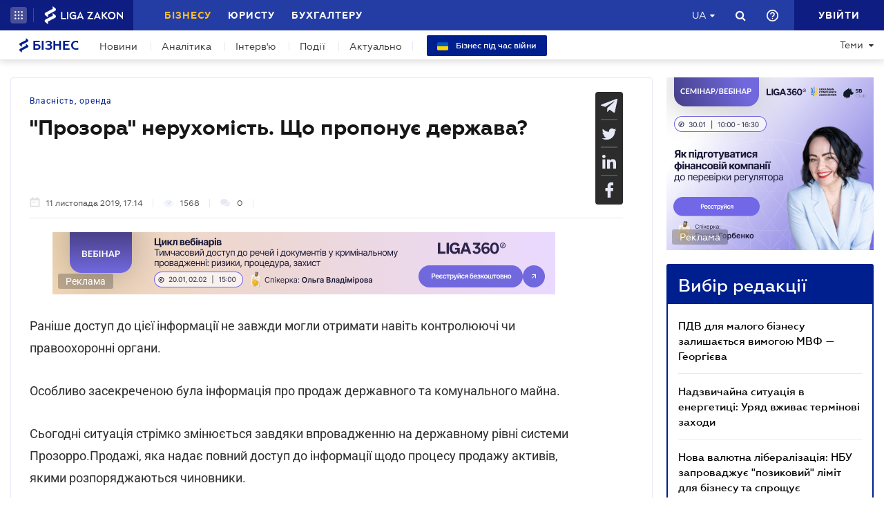

--- FILE ---
content_type: text/javascript
request_url: https://biz.ligazakon.net/js/dist/widgetEar.js
body_size: 16361
content:
"use strict";

function _typeof(o) { "@babel/helpers - typeof"; return _typeof = "function" == typeof Symbol && "symbol" == typeof Symbol.iterator ? function (o) { return typeof o; } : function (o) { return o && "function" == typeof Symbol && o.constructor === Symbol && o !== Symbol.prototype ? "symbol" : typeof o; }, _typeof(o); }
function _classCallCheck(a, n) { if (!(a instanceof n)) throw new TypeError("Cannot call a class as a function"); }
function _defineProperties(e, r) { for (var t = 0; t < r.length; t++) { var o = r[t]; o.enumerable = o.enumerable || !1, o.configurable = !0, "value" in o && (o.writable = !0), Object.defineProperty(e, _toPropertyKey(o.key), o); } }
function _createClass(e, r, t) { return r && _defineProperties(e.prototype, r), t && _defineProperties(e, t), Object.defineProperty(e, "prototype", { writable: !1 }), e; }
function _toPropertyKey(t) { var i = _toPrimitive(t, "string"); return "symbol" == _typeof(i) ? i : i + ""; }
function _toPrimitive(t, r) { if ("object" != _typeof(t) || !t) return t; var e = t[Symbol.toPrimitive]; if (void 0 !== e) { var i = e.call(t, r || "default"); if ("object" != _typeof(i)) return i; throw new TypeError("@@toPrimitive must return a primitive value."); } return ("string" === r ? String : Number)(t); }
//let _this;
var WidgetEar = /*#__PURE__*/function () {
  function WidgetEar(earwidgetBlock) {
    var _this = this;
    _classCallCheck(this, WidgetEar);
    this.earwidgetBlock = earwidgetBlock;
    this.authorizedDatas = false;
    this.lisenseAuthorized = lisenseAuthorized;
    this.platformaAPI = platformaAPI;
    this.document = document;
    this.bodyElem = $('body');
    this.membersItemsBlock = this.earwidgetBlock.find('.earwidget-members_add-items');
    this.userLigaId;
    this.userEmail;
    this.triggerRiskOpport = false;
    this.triggerRisk = true;
    this.triggerOpport = false;
    this.triggerOpportValue = true;
    this.triggerRiskValue = true;
    this.searchvalue;
    this.usersLoginArray = [];

    // this.rageValue;
    // this.chanceValue;

    this.themeinfo;
    this.themeinfoTitle;
    this.themeinfoDescription;
    this.themeinfoLink;
    this.themeinfoUsers = [];
    this.themeinfoText;
    this.themeinfoSender;
    this.themeType;
    this.themeCurrentImpactFactor;
    this.themeCurrentPossibilityFactor;
    this.contactsIntervalId;

    //_this = this;

    this.showWidget();
    this.getLisenseAuthorized();

    //Close widget
    this.earwidgetBlock.find('.close').on('click', function () {
      _this.resetAllWidgetChanges();
    });
    this.earwidgetBlock.find('#ear-modal-close').on('click', function () {
      _this.earwidgetBlock.modal('hide');
      _this.resetAllWidgetChanges();
    });
    this.earwidgetBlock.on('hide.bs.modal', function () {
      _this.resetAllWidgetChanges();
    });
    // -- End -- Close widget

    this.bindRateOfRiskOpport();
    $('#findmembers').on('input', function (e) {
      _this.searchvalue = $(e.target).val().toLowerCase();
      _this.findElem();
    });

    //Send
    this.earwidgetBlock.find('#ear-modal-send').on('click', function () {
      _this.send();
    });
  }
  return _createClass(WidgetEar, [{
    key: "getLisenseAuthorized",
    value: function getLisenseAuthorized() {
      var _this2 = this;
      fetch('/api/platformaheader/GetUserInfo', {
        method: 'get',
        headers: {
          'Content-Type': 'application/json'
        }
      }).then(function (response) {
        return response.json();
      }).then(function (userData) {
        if (userData.isAuthenticated) {
          _this2.userLigaId = userData.login;
          _this2.userEmail = userData.email;
          _this2.getContacts();
        }
      });
      // $.get('/api/platformaheader/GetUserInfo')
      //     .done((userData) => {
      //     if (userData.IsAuthenticated) {
      //         this.userLigaId = userData.login;
      //         this.userEmail = userData.email;
      //         this.getContacts();

      //     }

      // });
    }
  }, {
    key: "showWidget",
    value: function showWidget() {
      var _this3 = this;
      $('.widget-ear-button').on('click', function () {
        _this3.earwidgetBlock.modal('show');
        _this3.bodyElem.addClass('prevent-scroll-earwidget');
        _this3.pushDataToWidget();
      });
    }
  }, {
    key: "pushDataToWidget",
    value: function pushDataToWidget() {
      //push title
      var countTitle = this.document.title.length;
      if (countTitle > 57) {
        var str = document.title.slice(0, 57);
        var a = str.split(' ');
        a.splice(a.length - 1, 1);
        str = a.join(' ');
        this.earwidgetBlock.find('.link-text').text(str + '...');
      } else {
        this.earwidgetBlock.find('.link-text').text(document.title);
      }
      this.earwidgetBlock.find('.link-text').data('text', document.title);
      this.earwidgetBlock.find('#custumTitle').val(document.title);
    }
  }, {
    key: "resetAllWidgetChanges",
    value: function resetAllWidgetChanges() {
      this.triggerRiskOpport = false;
      this.triggerRisk = true;
      this.triggerOpport = false;
      this.triggerOpportValue = true;
      this.triggerRiskValue = true;
      this.membersItemsBlock.find('.member-item:not(".member-item_static")').removeClass('selected');
      this.earwidgetBlock.find('.trigger').removeClass('active');
      this.earwidgetBlock.find('.earwidget-risk-options').slideUp();
      this.earwidgetBlock.find('.numbers-items').find('.numbers-select-item').removeClass('active js--selectedRate');
      this.earwidgetBlock.find('.options_button').removeClass('active');
      this.earwidgetBlock.find('.risk').addClass('active');
      this.earwidgetBlock.find('.earwidget-risk-options-numbers-item_chance').find('.numbers-items').removeClass('error');
      this.earwidgetBlock.find('.earwidget-risk-options-numbers-item_rage').find('.numbers-items').removeClass('error');
      this.earwidgetBlock.find('#userResume').val('');
      this.earwidgetBlock.find('.earwidget-members_add').find('.count-selected').text('1');
      this.earwidgetBlock.find('.earwidget-textarea').removeClass('error');
      this.bodyElem.removeClass('prevent-scroll-earwidget');
      this.earwidgetBlock.find('.modal-body-main').show(0);
      this.earwidgetBlock.find('.modal-body-answer').hide(0);
      this.earwidgetBlock.find('#ear-modal-send').show(0);
      this.earwidgetBlock.find('#ear-modal-close').hide(0);
    }
  }, {
    key: "bindRateOfRiskOpport",
    value: function bindRateOfRiskOpport() {
      var _this4 = this;
      this.earwidgetBlock.find('.numbers-select-item').on('click', function (e) {
        return _this4.selectRateOfRiskOpport1(e);
      });
      this.earwidgetBlock.find('.options_button').on('click', function (e) {
        return _this4.selectRiskOrOpprt(e);
      });
      this.earwidgetBlock.find('.trigger').on('click', function (e) {
        return _this4.triggerRiskOrOpprt(e);
      });
      this.membersItemsBlock.on('click', '.member-item:not(".member-item_static")', function (e) {
        return _this4.addMembers(e);
      });
    }

    //Select value of influence and probability for risk or opportunity
  }, {
    key: "selectRateOfRiskOpport1",
    value: function selectRateOfRiskOpport1(event) {
      var element = $(event.currentTarget);
      // if($(event.target).is( ".numbers-select-item" )){
      //     element = $(event.target);
      // }else{
      //     element = $(event.target).parents('.numbers-select-item');
      // }

      element.parents('.numbers-items').find('.numbers-select-item').removeClass('active js--selectedRate');
      element.addClass('active js--selectedRate');
      if (element.parents('.earwidget-risk-options-numbers-item').hasClass('earwidget-risk-options-numbers-item_rage')) {
        this.themeCurrentImpactFactor = element.find('span').text();
        this.triggerRiskValue = true;
      } else if (element.parents('.earwidget-risk-options-numbers-item').hasClass('earwidget-risk-options-numbers-item_chance')) {
        this.themeCurrentPossibilityFactor = element.find('span').text();
        this.triggerOpportValue = true;
      }
    }

    //Select risk or opportunity option
  }, {
    key: "selectRiskOrOpprt",
    value: function selectRiskOrOpprt(event) {
      var element = $(event.currentTarget);
      // if($(event.target).is( ".options_button" )){
      //     element = $(event.target);
      // }else{
      //     element = $(event.target).parents('.options_button');
      // }

      element.parents('.earwidget-risk-options_buttons').find('.options_button').removeClass('active');
      element.addClass('active');
      if (element.hasClass('risk')) {
        this.triggerRisk = true;
        this.triggerOpport = false;
      } else if (element.hasClass('opportunity')) {
        this.triggerRisk = false;
        this.triggerOpport = true;
      }
    }

    //Trigger for add add Risk or Opportunity
  }, {
    key: "triggerRiskOrOpprt",
    value: function triggerRiskOrOpprt(event) {
      var element = $(event.target);
      element.toggleClass('active');
      this.earwidgetBlock.find('.earwidget-risk-options').slideToggle();
      this.earwidgetBlock.find('.numbers-items').find('.numbers-select-item').removeClass('active js--selectedRate');
      this.triggerRiskValue = false;
      this.triggerOpportValue = false;
      if (!this.triggerRiskOpport) {
        this.triggerRiskOpport = true;
      } else {
        this.triggerRiskOpport = false;
      }
    }

    //add members ih theme
  }, {
    key: "addMembers",
    value: function addMembers(event) {
      // let element = $(event.target);

      // if(element.hasClass('member-item')){
      //     element.toggleClass('selected');
      // }else{
      //     element.parents('.member-item').toggleClass('selected');
      // }
      var element = $(event.currentTarget);
      element.toggleClass('selected');
      var selectedCount = this.membersItemsBlock.find('.selected').length;
      this.earwidgetBlock.find('.earwidget-members_add').find('.count-selected').text(selectedCount);
    }

    //find members in list
  }, {
    key: "findElem",
    value: function findElem() {
      var element = this.membersItemsBlock.find('.member-item');
      for (var i = 0; i < element.length; i++) {
        var text = element.eq(i).find('.member-item-name').text().toLowerCase();
        var defaultText = element.eq(i).text();
        if (text.includes(this.searchvalue, 0)) {
          element.eq(i).show();
          element.eq(i).find('.member-item-name').html(defaultText.replace(this.searchvalue, '<span>' + this.searchvalue + '</span>'));
        } else {
          element.eq(i).hide();
        }
      }
    }

    //Create member item
  }, {
    key: "builContactsItems",
    value: function builContactsItems(object) {
      var contactsItemArray = [];
      var userName;
      var userLastName;
      var userLogin;
      var userIsAdminLicensePresent;
      var userImage;
      for (var i = 0; i < object.data.length; i++) {
        userName = object.data[i].name;
        userLastName = object.data[i].lastname;
        userLogin = object.data[i].login;
        userIsAdminLicensePresent = object.data[i].isAdminLicensePresent;
        userImage = 'https://ligazakon.net/static/' + object.data[i].picture;
        userLogin = object.data[i].login;
        if (userLogin == this.userLigaId || userIsAdminLicensePresent) {
          contactsItemArray.push("<div class=\"member-item member-item_static selected\" data-id=\"" + userLogin + "\" data-num=\"" + i + "\">" + "<div class=\"member-item-img\" data-img=\"" + object.data[i].picture + "\"><img alt=\"\" src=\"" + userImage + "\"></div>" + "<div class=\"member-item-name\" data-name=\"" + userName + "\" data-lastnmae=\"" + userLastName + "\">" + userName + " " + userLastName + "</div>" + "<div class=\"member-item-checkbox\"><i class=\"fa fa-star-o\" aria-hidden=\"true\"></i></div>" + "</div>");
          this.usersLoginArray.push(userLogin);
        } else {
          contactsItemArray.push("<div class=\"member-item\" data-id=\"" + userLogin + "\" data-num=\"" + i + "\">" + "<div class=\"member-item-img\" data-img=\"" + object.data[i].picture + "\"><img alt=\"\" src=\"" + userImage + "\"></div>" + "<div class=\"member-item-name\" data-name=\"" + userName + "\" data-lastnmae=\"" + userLastName + "\">" + userName + " " + userLastName + "</div>" + "<div class=\"member-item-checkbox\"><i class=\"fa fa-check\" aria-hidden=\"true\"></i></div>" + "</div>");
        }
      }
      return contactsItemArray;
    }

    //get list of members
  }, {
    key: "getContacts",
    value: function getContacts() {
      var _this5 = this;
      var urlContacts = this.platformaAPI + '/liga-messenger/chat/v1.0/contacts';
      var contactsContainer = this.membersItemsBlock;
      fetch(urlContacts, {
        method: 'get',
        credentials: 'include',
        headers: {
          'Content-Type': 'application/json'
        }
      }).then(function (response) {
        return response.json();
      }).then(function (data) {
        contactsContainer.append(_this5.builContactsItems(data));
        $('.earwidget-members_add-count').find('.countall').text(data.data.length);
      });
    }
  }, {
    key: "checkForm",
    value: function checkForm() {
      //show errors for textarea
      var elementTextarea = $('.earwidget-textarea');
      for (var i = 0; i < elementTextarea.length; i++) {
        if (elementTextarea.eq(i).val() <= 0) {
          elementTextarea.eq(i).addClass('error');
        } else {
          elementTextarea.eq(i).removeClass('error');
        }
      }

      //Check risk and opportunities
      if (this.triggerRiskOpport) {
        if (!this.triggerOpportValue) {
          this.earwidgetBlock.find('.earwidget-risk-options-numbers-item_chance').find('.numbers-items').addClass('error');
        } else {
          this.earwidgetBlock.find('.earwidget-risk-options-numbers-item_chance').find('.numbers-items').removeClass('error');
        }
        if (!this.triggerRiskValue) {
          this.earwidgetBlock.find('.earwidget-risk-options-numbers-item_rage').find('.numbers-items').addClass('error');
        } else {
          this.earwidgetBlock.find('.earwidget-risk-options-numbers-item_rage').find('.numbers-items').removeClass('error');
        }
      }
      if ($('#custumTitle').val() <= 0 || $('#userResume').val() <= 0) {
        //stop sending if texteras is empty
        return false;
      } else if (this.triggerRiskOpport && (!this.triggerOpportValue || !this.triggerRiskValue)) {
        //stop sending if risk and opportunities dont have marks
        return false;
      } else {
        return true;
      }
    }
  }, {
    key: "send",
    value: function send() {
      var _this6 = this;
      //this.checkForm();

      if (this.checkForm()) {
        //get datas for sending
        this.themeinfoTitle = this.earwidgetBlock.find('.link-text').data('text');
        this.themeinfoDescription = this.earwidgetBlock.find('#custumTitle').val();
        this.themeinfoLink = window.location.href;
        this.themeinfoText = this.earwidgetBlock.find('#userResume').val();
        var countMembers = 0;
        var addedMembers = this.membersItemsBlock.find('.selected');
        for (var i = 0; i < addedMembers.length; i++) {
          var id = addedMembers.eq(i).data('id');
          var img = addedMembers.eq(i).find('.member-item-img').data('img');
          var name = addedMembers.eq(i).find('.member-item-name').data('name');
          var lastname = addedMembers.eq(i).find('.member-item-name').data('lastnmae');
          this.themeinfoUsers[countMembers] = {
            firstName: name,
            lastName: lastname,
            ligaId: id,
            photoLink: img
          };
          countMembers++;
        }
        if (this.triggerRiskOpport) {
          if (this.triggerRisk) {
            this.themeType = 'RISK';
          } else if (this.triggerOpport) {
            this.themeType = 'OPPORTUNITY';
          }
          // this.themeCurrentImpactFactor = this.rageValue;
          // this.themeCurrentPossibilityFactor = this.chanceValue;
          this.themeinfo = {
            id: 0,
            title: this.themeinfoTitle,
            description: this.themeinfoDescription,
            link: this.themeinfoLink,
            users: this.themeinfoUsers,
            createMessage: null,
            dashboardEntity: {
              id: 0,
              type: this.themeType,
              // 'RISK' : 'OPPORTUNITY'
              currentImpactFactor: this.themeCurrentImpactFactor,
              currentPossibilityFactor: this.themeCurrentPossibilityFactor,
              currentText: this.themeinfoText,
              inArchive: false,
              lastResume: {
                id: 0,
                text: this.themeinfoText,
                impactFactor: this.themeCurrentImpactFactor,
                possibilityFactor: this.themeCurrentPossibilityFactor,
                creatorId: this.userEmail,
                parent: 0
              },
              topicId: 0
            }
          };
        } else {
          this.themeinfo = {
            id: 0,
            title: this.themeinfoTitle,
            description: this.themeinfoDescription,
            link: this.themeinfoLink,
            users: this.themeinfoUsers,
            createMessage: {
              id: 0,
              text: this.themeinfoText,
              sender: this.userEmail,
              readed: false
            },
            dashboardEntity: null
          };
        }

        //console.log(this.themeinfo);
        //this.themeinfoUsers = [];
        //this.sendThemeOnly(e);

        // this.mainContactsAjax2('POST', platformaAPI + '/liga-messenger/chat/v1.0/topic', this.themeinfo).done(function (response) {
        //     if (response) {
        //         $('#ear-modal').find('.modal-body-main').hide(0);
        //         $('#ear-modal').find('.modal-body-answer').show(0);
        //         $('#ear-modal').find('#ear-modal-send').hide(0);
        //         $('#ear-modal').find('#ear-modal-close').show(0);
        //         this.themeinfoUsers = [];
        //     } else {
        //         alert('ERROR - 1');
        //     }
        // }).fail(function () {
        //     alert('ERROR - 2');
        // });

        fetch(this.platformaAPI + '/liga-messenger/chat/v1.0/topic', {
          method: 'post',
          credentials: 'include',
          headers: {
            'Content-Type': 'application/json'
          },
          body: JSON.stringify(this.themeinfo)
        }).then(function (response) {
          if (response.ok) {
            _this6.earwidgetBlock.find('.modal-body-main').hide(0);
            _this6.earwidgetBlock.find('.modal-body-answer').show(0);
            _this6.earwidgetBlock.find('#ear-modal-send').hide(0);
            _this6.earwidgetBlock.find('#ear-modal-close').show(0);
            _this6.themeinfoUsers = [];
          } else {
            alert('Sorry, something gone wrong');
          }
        }).then(function (response) {});
      }
    }
  }]);
}();
$(document).ready(function () {
  if (lisenseAuthorized) {
    var widgetEar = new WidgetEar($('#ear-modal'));
    widgetEar;
  }
  $('.scroll-button').addClass('scroll-button-upper');
});
//# sourceMappingURL=[data-uri]
